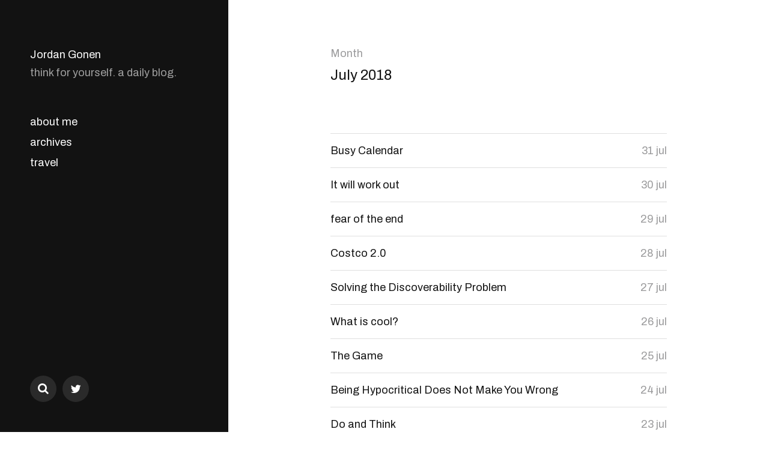

--- FILE ---
content_type: text/html; charset=UTF-8
request_url: https://gonen.blog/2018/07/
body_size: 4923
content:
<!DOCTYPE html>

<html class="no-js" lang="en-US">

	<head>

		<meta http-equiv="content-type" content="text/html" charset="UTF-8" />
		<meta name="viewport" content="width=device-width, initial-scale=1.0, maximum-scale=1.0, user-scalable=no" >

		<link rel="profile" href="https://gmpg.org/xfn/11">

		<title>July 2018 &#8211; Jordan Gonen</title>
<link rel='dns-prefetch' href='//s.w.org' />
<link rel="alternate" type="application/rss+xml" title="Jordan Gonen &raquo; Feed" href="https://gonen.blog/feed/" />
<link rel="alternate" type="application/rss+xml" title="Jordan Gonen &raquo; Comments Feed" href="https://gonen.blog/comments/feed/" />
<!-- This site uses the Google Analytics by MonsterInsights plugin v7.10.0 - Using Analytics tracking - https://www.monsterinsights.com/ -->
<script type="text/javascript" data-cfasync="false">
	var mi_version         = '7.10.0';
	var mi_track_user      = true;
	var mi_no_track_reason = '';
	
	var disableStr = 'ga-disable-UA-65605285-8';

	/* Function to detect opted out users */
	function __gaTrackerIsOptedOut() {
		return document.cookie.indexOf(disableStr + '=true') > -1;
	}

	/* Disable tracking if the opt-out cookie exists. */
	if ( __gaTrackerIsOptedOut() ) {
		window[disableStr] = true;
	}

	/* Opt-out function */
	function __gaTrackerOptout() {
	  document.cookie = disableStr + '=true; expires=Thu, 31 Dec 2099 23:59:59 UTC; path=/';
	  window[disableStr] = true;
	}
	
	if ( mi_track_user ) {
		(function(i,s,o,g,r,a,m){i['GoogleAnalyticsObject']=r;i[r]=i[r]||function(){
			(i[r].q=i[r].q||[]).push(arguments)},i[r].l=1*new Date();a=s.createElement(o),
			m=s.getElementsByTagName(o)[0];a.async=1;a.src=g;m.parentNode.insertBefore(a,m)
		})(window,document,'script','//www.google-analytics.com/analytics.js','__gaTracker');

		__gaTracker('create', 'UA-65605285-8', 'auto');
		__gaTracker('set', 'forceSSL', true);
		__gaTracker('require', 'displayfeatures');
		__gaTracker('send','pageview');
	} else {
		console.log( "" );
		(function() {
			/* https://developers.google.com/analytics/devguides/collection/analyticsjs/ */
			var noopfn = function() {
				return null;
			};
			var noopnullfn = function() {
				return null;
			};
			var Tracker = function() {
				return null;
			};
			var p = Tracker.prototype;
			p.get = noopfn;
			p.set = noopfn;
			p.send = noopfn;
			var __gaTracker = function() {
				var len = arguments.length;
				if ( len === 0 ) {
					return;
				}
				var f = arguments[len-1];
				if ( typeof f !== 'object' || f === null || typeof f.hitCallback !== 'function' ) {
					console.log( 'Not running function __gaTracker(' + arguments[0] + " ....) because you are not being tracked. " + mi_no_track_reason );
					return;
				}
				try {
					f.hitCallback();
				} catch (ex) {

				}
			};
			__gaTracker.create = function() {
				return new Tracker();
			};
			__gaTracker.getByName = noopnullfn;
			__gaTracker.getAll = function() {
				return [];
			};
			__gaTracker.remove = noopfn;
			window['__gaTracker'] = __gaTracker;
					})();
		}
</script>
<!-- / Google Analytics by MonsterInsights -->
		<script type="text/javascript">
			window._wpemojiSettings = {"baseUrl":"https:\/\/s.w.org\/images\/core\/emoji\/12.0.0-1\/72x72\/","ext":".png","svgUrl":"https:\/\/s.w.org\/images\/core\/emoji\/12.0.0-1\/svg\/","svgExt":".svg","source":{"concatemoji":"https:\/\/gonen.blog\/wp-includes\/js\/wp-emoji-release.min.js?ver=5.3.20"}};
			!function(e,a,t){var n,r,o,i=a.createElement("canvas"),p=i.getContext&&i.getContext("2d");function s(e,t){var a=String.fromCharCode;p.clearRect(0,0,i.width,i.height),p.fillText(a.apply(this,e),0,0);e=i.toDataURL();return p.clearRect(0,0,i.width,i.height),p.fillText(a.apply(this,t),0,0),e===i.toDataURL()}function c(e){var t=a.createElement("script");t.src=e,t.defer=t.type="text/javascript",a.getElementsByTagName("head")[0].appendChild(t)}for(o=Array("flag","emoji"),t.supports={everything:!0,everythingExceptFlag:!0},r=0;r<o.length;r++)t.supports[o[r]]=function(e){if(!p||!p.fillText)return!1;switch(p.textBaseline="top",p.font="600 32px Arial",e){case"flag":return s([127987,65039,8205,9895,65039],[127987,65039,8203,9895,65039])?!1:!s([55356,56826,55356,56819],[55356,56826,8203,55356,56819])&&!s([55356,57332,56128,56423,56128,56418,56128,56421,56128,56430,56128,56423,56128,56447],[55356,57332,8203,56128,56423,8203,56128,56418,8203,56128,56421,8203,56128,56430,8203,56128,56423,8203,56128,56447]);case"emoji":return!s([55357,56424,55356,57342,8205,55358,56605,8205,55357,56424,55356,57340],[55357,56424,55356,57342,8203,55358,56605,8203,55357,56424,55356,57340])}return!1}(o[r]),t.supports.everything=t.supports.everything&&t.supports[o[r]],"flag"!==o[r]&&(t.supports.everythingExceptFlag=t.supports.everythingExceptFlag&&t.supports[o[r]]);t.supports.everythingExceptFlag=t.supports.everythingExceptFlag&&!t.supports.flag,t.DOMReady=!1,t.readyCallback=function(){t.DOMReady=!0},t.supports.everything||(n=function(){t.readyCallback()},a.addEventListener?(a.addEventListener("DOMContentLoaded",n,!1),e.addEventListener("load",n,!1)):(e.attachEvent("onload",n),a.attachEvent("onreadystatechange",function(){"complete"===a.readyState&&t.readyCallback()})),(n=t.source||{}).concatemoji?c(n.concatemoji):n.wpemoji&&n.twemoji&&(c(n.twemoji),c(n.wpemoji)))}(window,document,window._wpemojiSettings);
		</script>
		<style type="text/css">
img.wp-smiley,
img.emoji {
	display: inline !important;
	border: none !important;
	box-shadow: none !important;
	height: 1em !important;
	width: 1em !important;
	margin: 0 .07em !important;
	vertical-align: -0.1em !important;
	background: none !important;
	padding: 0 !important;
}
</style>
	<link rel='stylesheet' id='wp-block-library-css'  href='https://gonen.blog/wp-includes/css/dist/block-library/style.min.css?ver=5.3.20' type='text/css' media='all' />
<link rel='stylesheet' id='collapsed-archives-style-css'  href='https://gonen.blog/wp-content/plugins/collapsed-archives/style.css?ver=5.3.20' type='text/css' media='all' />
<link rel='stylesheet' id='featured-image-generator-css'  href='https://gonen.blog/wp-content/plugins/featured-image-generator/public/css/featured-image-generator-public.css?ver=1.0.0' type='text/css' media='all' />
<link rel='stylesheet' id='mcluhan-fonts-css'  href='//fonts.googleapis.com/css?family=Archivo%3A400%2C400i%2C600%2C600i%2C700%2C700i&#038;subset=latin-ext&#038;ver=1' type='text/css' media='all' />
<link rel='stylesheet' id='fontawesome-css'  href='https://gonen.blog/wp-content/themes/mcluhan/assets/css/font-awesome.css?ver=5.3.20' type='text/css' media='all' />
<link rel='stylesheet' id='mcluhan-style-css'  href='https://gonen.blog/wp-content/themes/mcluhan/style.css?ver=5.3.20' type='text/css' media='all' />
<script>if (document.location.protocol != "https:") {document.location = document.URL.replace(/^http:/i, "https:");}</script><script type='text/javascript'>
/* <![CDATA[ */
var monsterinsights_frontend = {"js_events_tracking":"true","download_extensions":"doc,pdf,ppt,zip,xls,docx,pptx,xlsx","inbound_paths":"[]","home_url":"https:\/\/gonen.blog","hash_tracking":"false"};
/* ]]> */
</script>
<script type='text/javascript' src='https://gonen.blog/wp-content/plugins/google-analytics-for-wordpress/assets/js/frontend.min.js?ver=7.10.0'></script>
<script type='text/javascript' src='https://gonen.blog/wp-includes/js/jquery/jquery.js?ver=1.12.4-wp'></script>
<script type='text/javascript' src='https://gonen.blog/wp-includes/js/jquery/jquery-migrate.min.js?ver=1.4.1'></script>
<script type='text/javascript' src='https://gonen.blog/wp-content/plugins/featured-image-generator/public/js/featured-image-generator-public.js?ver=1.0.0'></script>
<link rel='https://api.w.org/' href='https://gonen.blog/wp-json/' />
<link rel="EditURI" type="application/rsd+xml" title="RSD" href="https://gonen.blog/xmlrpc.php?rsd" />
<link rel="wlwmanifest" type="application/wlwmanifest+xml" href="https://gonen.blog/wp-includes/wlwmanifest.xml" /> 
<meta name="generator" content="WordPress 5.3.20" />
<link rel="apple-touch-icon" sizes="180x180" href="/wp-content/uploads/fbrfg/apple-touch-icon.png">
<link rel="icon" type="image/png" sizes="32x32" href="/wp-content/uploads/fbrfg/favicon-32x32.png">
<link rel="icon" type="image/png" sizes="16x16" href="/wp-content/uploads/fbrfg/favicon-16x16.png">
<link rel="manifest" href="/wp-content/uploads/fbrfg/site.webmanifest">
<link rel="mask-icon" href="/wp-content/uploads/fbrfg/safari-pinned-tab.svg" color="#5bbad5">
<link rel="shortcut icon" href="/wp-content/uploads/fbrfg/favicon.ico">
<meta name="msapplication-TileColor" content="#da532c">
<meta name="msapplication-config" content="/wp-content/uploads/fbrfg/browserconfig.xml">
<meta name="theme-color" content="#ffffff">		<script>jQuery( 'html' ).removeClass( 'no-js' ).addClass( 'js' );</script>
		
		<!-- Customizer CSS -->

		<style type="text/css">

			
		</style>

		<!-- /Customizer CSS -->

		
	</head>

	<body data-rsssl=1 class="archive date">

		
		<header class="site-header group">

			
				<h1 class="site-title"><a href="https://gonen.blog" class="site-name">Jordan Gonen</a></h1>

			
			
				<p class="site-description">think for yourself. a daily blog. </p>

			
			<div class="nav-toggle">
				<div class="bar"></div>
				<div class="bar"></div>
			</div>

			<div class="menu-wrapper">

				<ul class="main-menu desktop">

					<li id="menu-item-5111" class="menu-item menu-item-type-post_type menu-item-object-page menu-item-5111"><a href="https://gonen.blog/me/">about me</a></li>
<li id="menu-item-5376" class="menu-item menu-item-type-post_type menu-item-object-page menu-item-home menu-item-5376"><a href="https://gonen.blog/">archives</a></li>
<li id="menu-item-5377" class="menu-item menu-item-type-custom menu-item-object-custom menu-item-5377"><a href="https://jordangonen.com/travel">travel</a></li>
				</ul>

			</div><!-- .menu-wrapper -->

			
				<ul class="social-menu desktop">

					<li><a href="https://gonen.blog/?s="></a></li>

					<li id="menu-item-5398" class="menu-item menu-item-type-custom menu-item-object-custom menu-item-5398"><a href="https://twitter.com/jrdngonen"><span class="screen-reader-text">Twitter</span></a></li>

				</ul><!-- .social-menu -->

			
		</header><!-- header -->

		<div class="mobile-menu-wrapper">

			<ul class="main-menu mobile">
				<li class="menu-item menu-item-type-post_type menu-item-object-page menu-item-5111"><a href="https://gonen.blog/me/">about me</a></li>
<li class="menu-item menu-item-type-post_type menu-item-object-page menu-item-home menu-item-5376"><a href="https://gonen.blog/">archives</a></li>
<li class="menu-item menu-item-type-custom menu-item-object-custom menu-item-5377"><a href="https://jordangonen.com/travel">travel</a></li>
				<li class="toggle-mobile-search-wrapper"><a href="#" class="toggle-mobile-search">Search</a></li>
			</ul>

			
				<ul class="social-menu mobile">

					<li class="menu-item menu-item-type-custom menu-item-object-custom menu-item-5398"><a href="https://twitter.com/jrdngonen"><span class="screen-reader-text">Twitter</span></a></li>

				</ul><!-- .social-menu -->

			
		</div><!-- .mobile-menu-wrapper -->

		<div class="mobile-search">

			<div class="untoggle-mobile-search"></div>

			
<form role="search" method="get" class="search-form" action="https://gonen.blog/">
	<label for="search-form-69111c58313f4">
		<span class="screen-reader-text">Search for:</span>
	</label>
	<input type="search" id="search-form-69111c58313f4" class="search-field" placeholder="Enter your search query" value="" name="s" autocomplete="off" />
	</button>
</form>

			<div class="mobile-results">

				<div class="results-wrapper"></div>

			</div>

		</div><!-- .mobile-search -->

		<div class="search-overlay">

			
<form role="search" method="get" class="search-form" action="https://gonen.blog/">
	<label for="search-form-69111c58314fd">
		<span class="screen-reader-text">Search for:</span>
	</label>
	<input type="search" id="search-form-69111c58314fd" class="search-field" placeholder="Enter your search query" value="" name="s" autocomplete="off" />
	</button>
</form>

		</div><!-- .search-overlay -->

		<main class="site-content">

<div class="section-inner">

	
		<header class="page-header">
			<div>
									<h4 class="page-subtitle">Month</h4>
								<h2 class="page-title">July 2018</h2>
							</div>
		</header>

	
		<div class="posts" id="posts">

			<ul>
<li class="post-preview post-1717 post type-post status-publish format-standard has-post-thumbnail hentry category-start has-thumbnail" id="post-1717">

	
	<a href="https://gonen.blog/busy-calendar/" title="Busy Calendar">
		<h2 class="title"><span>Busy Calendar</span></h2><time>31 jul</time>	</a>

</li>

<li class="post-preview post-1691 post type-post status-publish format-standard hentry category-start missing-thumbnail" id="post-1691">

	
	<a href="https://gonen.blog/it-will-work-out/" title="It will work out">
		<h2 class="title"><span>It will work out</span></h2><time>30 jul</time>	</a>

</li>

<li class="post-preview post-1711 post type-post status-publish format-standard hentry category-start missing-thumbnail" id="post-1711">

	
	<a href="https://gonen.blog/fear-of-the-end/" title="fear of the end">
		<h2 class="title"><span>fear of the end</span></h2><time>29 jul</time>	</a>

</li>

<li class="post-preview post-1705 post type-post status-publish format-standard hentry category-start missing-thumbnail" id="post-1705">

	
	<a href="https://gonen.blog/costco-2-0/" title="Costco 2.0">
		<h2 class="title"><span>Costco 2.0</span></h2><time>28 jul</time>	</a>

</li>

<li class="post-preview post-1707 post type-post status-publish format-standard hentry category-start missing-thumbnail" id="post-1707">

	
	<a href="https://gonen.blog/solving-the-discoverability-problem/" title="Solving the Discoverability Problem">
		<h2 class="title"><span>Solving the Discoverability Problem</span></h2><time>27 jul</time>	</a>

</li>

<li class="post-preview post-1703 post type-post status-publish format-standard hentry category-start missing-thumbnail" id="post-1703">

	
	<a href="https://gonen.blog/what-is-cool/" title="What is cool?">
		<h2 class="title"><span>What is cool?</span></h2><time>26 jul</time>	</a>

</li>

<li class="post-preview post-1688 post type-post status-publish format-standard hentry category-start missing-thumbnail" id="post-1688">

	
	<a href="https://gonen.blog/the-game/" title="The Game">
		<h2 class="title"><span>The Game</span></h2><time>25 jul</time>	</a>

</li>

<li class="post-preview post-1686 post type-post status-publish format-standard hentry category-start missing-thumbnail" id="post-1686">

	
	<a href="https://gonen.blog/being-hypocritical-does-not-make-you-wrong/" title="Being Hypocritical Does Not Make You Wrong">
		<h2 class="title"><span>Being Hypocritical Does Not Make You Wrong</span></h2><time>24 jul</time>	</a>

</li>

<li class="post-preview post-1698 post type-post status-publish format-standard has-post-thumbnail hentry category-start has-thumbnail" id="post-1698">

	
	<a href="https://gonen.blog/do-and-think/" title="Do and Think">
		<h2 class="title"><span>Do and Think</span></h2><time>23 jul</time>	</a>

</li>

<li class="post-preview post-1672 post type-post status-publish format-standard hentry category-start missing-thumbnail" id="post-1672">

	
	<a href="https://gonen.blog/information-density-part-1/" title="Information Density Part 1">
		<h2 class="title"><span>Information Density Part 1</span></h2><time>22 jul</time>	</a>

</li>

<li class="post-preview post-1684 post type-post status-publish format-standard has-post-thumbnail hentry category-start has-thumbnail" id="post-1684">

	
	<a href="https://gonen.blog/the-problem-is-me/" title="The Problem is Me">
		<h2 class="title"><span>The Problem is Me</span></h2><time>21 jul</time>	</a>

</li>

<li class="post-preview post-1682 post type-post status-publish format-standard hentry category-start missing-thumbnail" id="post-1682">

	
	<a href="https://gonen.blog/over/" title="Over">
		<h2 class="title"><span>Over</span></h2><time>20 jul</time>	</a>

</li>

<li class="post-preview post-1674 post type-post status-publish format-standard has-post-thumbnail hentry category-start has-thumbnail" id="post-1674">

	
	<a href="https://gonen.blog/door-to-door-delivery/" title="Door to Door Delivery">
		<h2 class="title"><span>Door to Door Delivery</span></h2><time>19 jul</time>	</a>

</li>

<li class="post-preview post-1645 post type-post status-publish format-standard has-post-thumbnail hentry category-start has-thumbnail" id="post-1645">

	
	<a href="https://gonen.blog/moving-items/" title="Moving items">
		<h2 class="title"><span>Moving items</span></h2><time>18 jul</time>	</a>

</li>

<li class="post-preview post-1643 post type-post status-publish format-standard has-post-thumbnail hentry category-start has-thumbnail" id="post-1643">

	
	<a href="https://gonen.blog/simple-words/" title="Simple Words">
		<h2 class="title"><span>Simple Words</span></h2><time>17 jul</time>	</a>

</li>

		</div><!-- .posts -->

	
</div><!-- .section-inner -->


	<div class="archive-pagination section-inner group">
	
				
					<div class="next-posts-link">
				<h4 class="title"><a href="https://gonen.blog/2018/07/page/2/" >Older</a></h4>
			</div>
		
	</div> <!-- .pagination -->

			<footer class="site-footer section-inner">

				<p class="copyright">&copy; 2025 <a href="https://gonen.blog" class="site-name">Jordan Gonen</a></p>
				<p class="theme-by">Theme by <a href="https://www.andersnoren.se">Anders Nor&eacute;n</a></p>

			</footer> <!-- footer -->

		</main>
		
		<script type='text/javascript' src='https://gonen.blog/wp-includes/js/imagesloaded.min.js?ver=3.2.0'></script>
<script type='text/javascript' src='https://gonen.blog/wp-includes/js/masonry.min.js?ver=3.3.2'></script>
<script type='text/javascript'>
/* <![CDATA[ */
var mcluhan_ajaxpagination = {"ajaxurl":"https:\/\/gonen.blog\/wp-admin\/admin-ajax.php","query_vars":"{\"year\":\"2018\",\"monthnum\":\"07\"}"};
/* ]]> */
</script>
<script type='text/javascript' src='https://gonen.blog/wp-content/themes/mcluhan/assets/js/global.js?ver=5.3.20'></script>
<script type='text/javascript' src='https://gonen.blog/wp-includes/js/wp-embed.min.js?ver=5.3.20'></script>
			
	</body>
</html>

<!-- Page generated by LiteSpeed Cache 3.6.4 on 2025-11-09 15:57:28 -->

--- FILE ---
content_type: text/plain
request_url: https://www.google-analytics.com/j/collect?v=1&_v=j102&a=1509128133&t=pageview&_s=1&dl=https%3A%2F%2Fgonen.blog%2F2018%2F07%2F&ul=en-us%40posix&dt=July%202018%20%E2%80%93%20Jordan%20Gonen&sr=1280x720&vp=1280x720&_u=YGBAgUABCAAAACAAI~&jid=691955689&gjid=799111628&cid=911863431.1762885616&tid=UA-65605285-8&_gid=223983375.1762885616&_slc=1&z=1370298789
body_size: -449
content:
2,cG-XT9SHMLFN1

--- FILE ---
content_type: image/svg+xml
request_url: https://gonen.blog/wp-content/themes/mcluhan/assets/images/spyglass-black.svg
body_size: 439
content:
<?xml version="1.0" encoding="UTF-8"?>
<svg width="26px" height="25px" viewBox="0 0 26 25" version="1.1" xmlns="http://www.w3.org/2000/svg" xmlns:xlink="http://www.w3.org/1999/xlink">
    <!-- Generator: Sketch 46.1 (44463) - http://www.bohemiancoding.com/sketch -->
    <title>Combined Shape</title>
    <desc>Created with Sketch.</desc>
    <defs></defs>
    <g id="Page-1" stroke="none" stroke-width="1" fill="none" fill-rule="evenodd">
        <g id="404-Desktop" transform="translate(-630.000000, -498.000000)" fill="#121212">
            <g id="Group-2" transform="translate(630.000000, 186.000000)">
                <g id="Group" transform="translate(0.000000, 312.000000)">
                    <path d="M18.1749738,15.7607602 L25.9497475,23.5355339 L24.5355339,24.9497475 L16.8609463,17.2751598 C15.0702777,18.9644912 12.6560669,20 10,20 C4.4771525,20 0,15.5228475 0,10 C0,4.4771525 4.4771525,0 10,0 C15.5228475,0 20,4.4771525 20,10 C20,12.1450026 19.3246461,14.1322679 18.1749738,15.7607602 Z M10,18 C14.418278,18 18,14.418278 18,10 C18,5.581722 14.418278,2 10,2 C5.581722,2 2,5.581722 2,10 C2,14.418278 5.581722,18 10,18 Z" id="Combined-Shape"></path>
                </g>
            </g>
        </g>
    </g>
</svg>